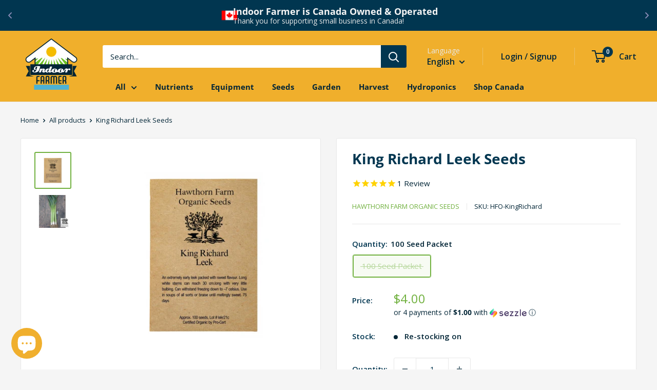

--- FILE ---
content_type: text/javascript; charset=utf-8
request_url: https://indoorfarmer.ca/products/leek-king-richard-seeds.js
body_size: 604
content:
{"id":7055334801473,"title":"King Richard Leek Seeds","handle":"leek-king-richard-seeds","description":"\u003cdiv class=\"product-description rte\" itemprop=\"description\"\u003e\n\u003cp\u003e\u003cspan data-mce-fragment=\"1\"\u003eAn extremely early leek packed with sweet flavour. Long white stems can reach 30 cm.long with very little bulbing. Can withstand freezing down to –7 celsius. Use in soups of all sorts or braise until meltingly sweet.\u003c\/span\u003e\u003c\/p\u003e\n\u003cp\u003e\u003cstrong\u003eDays to Maturity: 75 days\u003c\/strong\u003e\u003c\/p\u003e\n\u003c\/div\u003e\n\u003cp\u003e\u003cstrong\u003eCertified Organic by Pro-Cert\u003c\/strong\u003e\u003c\/p\u003e","published_at":"2024-01-08T12:04:33-05:00","created_at":"2024-01-08T12:01:52-05:00","vendor":"Hawthorn Farm Organic Seeds","type":"Leek Seeds","tags":["madeincanada","organic","seeds"],"price":400,"price_min":400,"price_max":400,"available":false,"price_varies":false,"compare_at_price":400,"compare_at_price_min":400,"compare_at_price_max":400,"compare_at_price_varies":false,"variants":[{"id":40696377933889,"title":"100 Seed Packet","option1":"100 Seed Packet","option2":null,"option3":null,"sku":"HFO-KingRichard","requires_shipping":true,"taxable":true,"featured_image":{"id":31757028294721,"product_id":7055334801473,"position":1,"created_at":"2024-01-20T03:09:03-05:00","updated_at":"2024-01-20T03:09:03-05:00","alt":"Leek - King Richard Seeds 100 Seed Packet - Indoor Farmer","width":1080,"height":1080,"src":"https:\/\/cdn.shopify.com\/s\/files\/1\/0038\/4034\/4134\/products\/leek-king-richard-seeds-486855.jpg?v=1705738143","variant_ids":[40696377933889]},"available":false,"name":"King Richard Leek Seeds - 100 Seed Packet","public_title":"100 Seed Packet","options":["100 Seed Packet"],"price":400,"weight":45,"compare_at_price":400,"inventory_management":"shopify","barcode":"77933889","featured_media":{"alt":"Leek - King Richard Seeds 100 Seed Packet - Indoor Farmer","id":24516828168257,"position":1,"preview_image":{"aspect_ratio":1.0,"height":1080,"width":1080,"src":"https:\/\/cdn.shopify.com\/s\/files\/1\/0038\/4034\/4134\/products\/leek-king-richard-seeds-486855.jpg?v=1705738143"}},"quantity_rule":{"min":1,"max":null,"increment":1},"quantity_price_breaks":[],"requires_selling_plan":false,"selling_plan_allocations":[]}],"images":["\/\/cdn.shopify.com\/s\/files\/1\/0038\/4034\/4134\/products\/leek-king-richard-seeds-486855.jpg?v=1705738143","\/\/cdn.shopify.com\/s\/files\/1\/0038\/4034\/4134\/products\/leek-king-richard-seeds-517423.jpg?v=1705691281"],"featured_image":"\/\/cdn.shopify.com\/s\/files\/1\/0038\/4034\/4134\/products\/leek-king-richard-seeds-486855.jpg?v=1705738143","options":[{"name":"Quantity","position":1,"values":["100 Seed Packet"]}],"url":"\/products\/leek-king-richard-seeds","media":[{"alt":"Leek - King Richard Seeds 100 Seed Packet - Indoor Farmer","id":24516828168257,"position":1,"preview_image":{"aspect_ratio":1.0,"height":1080,"width":1080,"src":"https:\/\/cdn.shopify.com\/s\/files\/1\/0038\/4034\/4134\/products\/leek-king-richard-seeds-486855.jpg?v=1705738143"},"aspect_ratio":1.0,"height":1080,"media_type":"image","src":"https:\/\/cdn.shopify.com\/s\/files\/1\/0038\/4034\/4134\/products\/leek-king-richard-seeds-486855.jpg?v=1705738143","width":1080},{"alt":"Leek - King Richard Seeds 100 Seed Packet - Indoor Farmer","id":24462727118913,"position":2,"preview_image":{"aspect_ratio":1.0,"height":1080,"width":1080,"src":"https:\/\/cdn.shopify.com\/s\/files\/1\/0038\/4034\/4134\/products\/leek-king-richard-seeds-517423.jpg?v=1705691281"},"aspect_ratio":1.0,"height":1080,"media_type":"image","src":"https:\/\/cdn.shopify.com\/s\/files\/1\/0038\/4034\/4134\/products\/leek-king-richard-seeds-517423.jpg?v=1705691281","width":1080}],"requires_selling_plan":false,"selling_plan_groups":[]}